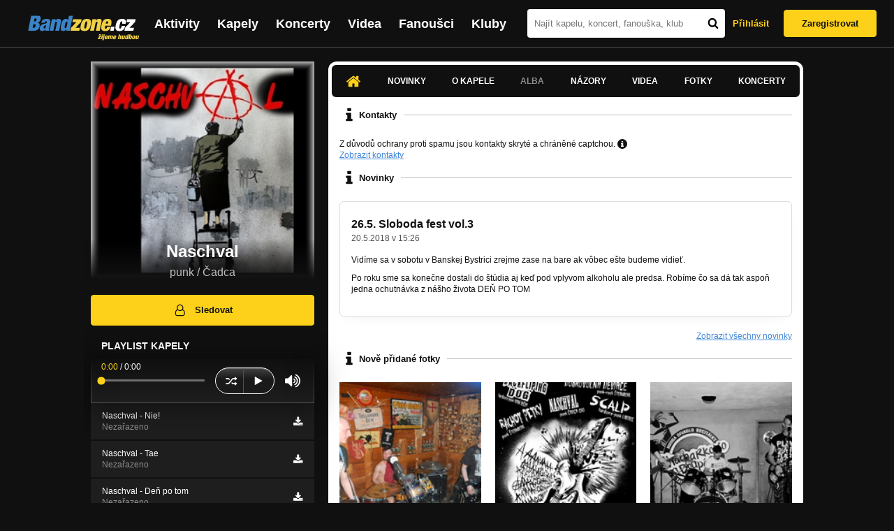

--- FILE ---
content_type: text/html; charset=UTF-8
request_url: https://bandzone.cz/_98082
body_size: 10894
content:
<!-- @layout_new.phtml -->


<!--@page-header.phtml-->
<!-- $bodyclass:  bigAAd profileBigAd $head: <link href="/css/custom/2016/folkytonk-badge.css" rel="stylesheet" type="text/css"/>
<link href="/css/custom/2018/letofest-badge.css?ver=1.3" rel="stylesheet" type="text/css"/>
<link href="/css/custom/2019/soundreef-badge.css" rel="stylesheet" type="text/css"/>

<meta name="description" content="Profil kapely Naschval (punk) z města Čadca, obsahující písničky k poslechu, mp3, koncerty, alba, videoklipy, texty a fotky." />

 -->
<!DOCTYPE html>
<!-- @html-head.phtml -->
<html xmlns="http://www.w3.org/1999/xhtml" xml:lang="cs" lang="cs">
<head prefix="og: http://ogp.me/ns# fb: http://ogp.me/ns/fb# bandzone: http://ogp.me/ns/fb/bandzone#">
	<meta name="viewport" content="width=device-width, initial-scale=1, maximum-scale=1">
	<meta http-equiv="Content-Type" content="text/html;charset=utf-8" />
	<script async src="https://www.googletagmanager.com/gtag/js?id=G-QFTNY52YWL"></script>
	<script>

	window.dataLayer = window.dataLayer || [];
	function gtag(){dataLayer.push(arguments);}
	gtag('js', new Date());

	gtag('config', 'G-QFTNY52YWL');
	</script>


		<!-- Facebook Pixel Code -->
		<script>

			!function(f,b,e,v,n,t,s)
			{if(f.fbq)return;n=f.fbq=function(){n.callMethod?
			n.callMethod.apply(n,arguments):n.queue.push(arguments)};
			if(!f._fbq)f._fbq=n;n.push=n;n.loaded=!0;n.version='2.0';
			n.queue=[];t=b.createElement(e);t.async=!0;
			t.src=v;s=b.getElementsByTagName(e)[0];
			s.parentNode.insertBefore(t,s)}(window,document,'script',
			'https://connect.facebook.net/en_US/fbevents.js');
			 fbq('init', '619652658954959');
			fbq('track', 'PageView');
		</script>

		<noscript>
			<img height="1" width="1"
		   src="https://www.facebook.com/tr?id=619652658954959&ev=PageView
		   &noscript=1"/>
		</noscript>
		<!-- End Facebook Pixel Code -->
		<script src='https://www.google.com/recaptcha/api.js'></script>

		
				

		<link href="/build//main.0365622b.css" rel="stylesheet" type="text/css" />

		<script>document.documentElement.className += 'js-enabled';</script>

			<script src="/js/immediate.js"></script>


		<script src="https://ajax.googleapis.com/ajax/libs/jquery/1.8.3/jquery.min.js"></script>


		
			<meta name="robots" content="all" />



<meta property="fb:app_id" content="320155288046087"/>
<meta property="og:title" content="Naschval"/>
<meta property="og:url" content="https://bandzone.cz/_98082"/>
<meta property="og:image" content="https://bzmedia.cz/band/40/c7/5cc8/02/d0/001d/kWwqcZsvVfjZPky9UiIo4VtiFRWeEmQF.jpg"/>
<meta property="og:site_name" content="Bandzone.cz"/>
<meta property="og:description" content="punk / Čadca"/>
<meta property="og:type" content="bandzone:kapela"/>

			<script>

				function refreshGemius() {

					//gemius ajax refresh
					if (typeof(pp_gemius_identifier)=='undefined') { return }

					pp_gemius_identifier = pp_gemius_identifier.replace("USED_",'');
					pp_gemius_hit(pp_gemius_identifier);
				}


				var adRefreshLastTime = new Date().getTime();
				var adRefreshHandler = function(e) {

					refreshGemius();

					if (!window.bmone2n) {
						return;
					}

					if (new Date().getTime() - adRefreshLastTime < 10000) {
						return;
					}

					adRefreshLastTime = new Date().getTime();

					var keys = $('.ad').find('[id^="bmone2n-"]').map(function() { return $(this).attr('id').split('-')[1] });
					$(keys).each(function(index, value) {
						bbReload(value)
					});
				};

				var snippetUpdatedLoadTimeout;
				$(window).bind('snippets.updated', function() {
					clearTimeout(snippetUpdatedLoadTimeout);
					snippetUpdatedLoadTimeout = setTimeout(adRefreshHandler, 100); // Pockame, az probehnou hijaxy
				});

			</script>

	<title>
			Naschval - Úvod | Bandzone.cz
	</title>


	<script>
		window.ipAddress = "18.116.90.70";
		window.baseUri = "\/";
	</script>

	<script async src="https://pagead2.googlesyndication.com/pagead/js/adsbygoogle.js?client=ca-pub-4546413134477962"
     crossorigin="anonymous"></script>

	<link rel="icon" href="/frontend/img/favicon.ico" type="image/x-icon" id="favicon" data-busy="/img/favicon-loading.ico" />

	<link href="/css/custom/2016/folkytonk-badge.css" rel="stylesheet" type="text/css"/>
<link href="/css/custom/2018/letofest-badge.css?ver=1.3" rel="stylesheet" type="text/css"/>
<link href="/css/custom/2019/soundreef-badge.css" rel="stylesheet" type="text/css"/>

<meta name="description" content="Profil kapely Naschval (punk) z města Čadca, obsahující písničky k poslechu, mp3, koncerty, alba, videoklipy, texty a fotky." />



</head>
<!-- @html-head.phtml END -->

<body class=" bigAAd profileBigAd" data-loading="#middle,#left,#full" data-page-class="band">




<!-- @flash-messages.phtml -->
<!-- @flash-messages.phtml -->
<!--@page-header.phtml END-->

<div class="site">

	<div class="site-header">

		<!-- @page-menu.phtml -->
	<header class="header">

		<div class="header__logo">
<div class="logo">
	<div class="logo__name">Bandzone.cz</div>
	<div class="logo__slogan">žijeme hudbou</div>
	<a href="/" class="logo__image"></a>
</div>
		</div>

		<nav class="header__main-menu">
<!-- @main-menu.phtml -->
<ul class="main-menu">
	<li class="main-menu__item">
		<a href="https://bandzone.cz/aktivity-promo.html" class="main-menu__link" data-ga-event-label="reklama na aktivity - proklik z userboxu" data-ga-event-action="Click" data-ga-event-category="Aktivity">
			<svg class="icon icon-lightning"><use xlink:href="/frontend/img/icons.svg#icon-lightning"></use></svg>
 Aktivity
		</a>
	</li>
	<li class="main-menu__item">
		<a href="/kapely.html" class="main-menu__link">
			Kapely
		</a>
	</li>
	<li class="main-menu__item">
		<a href="/koncerty" class="main-menu__link">
			Koncerty
		</a>
	</li>
	<li class="main-menu__item">
		<a href="/videa.html" class="main-menu__link">
			Videa
		</a>
	</li>
	<li class="main-menu__item">
		<a href="/fanousci.html" class="main-menu__link">
			Fanoušci
		</a>
	</li>
	<li class="main-menu__item">
		<a href="/kluby.html" class="main-menu__link">
			Kluby
		</a>
	</li>
		<li class="main-menu__item main-menu__item--login main-menu__item--login--top">
			<a href="/_98082?do=login" class="main-menu__link btn btn--primary login">
				Přihlásit
			</a>
		</li>
		<li class="main-menu__item main-menu__item--login">
			<a href="/registrace.html" class="main-menu__link main-menu__link--singup">
				Zaregistrovat
			</a>
		</li>
	</li>
</ul>
<!--@main-menu.phtml END -->
		</nav>

		<div class="header__search">
<div class="search">
<div id="snippet--__form-siteSearchForm" data-loading="#snippet--__form-siteSearchForm" data-scroll-to="#snippet--__form-siteSearchForm" data-scroll-align="#top"><form action="/_98082?do=siteSearchForm-submit" method="post" name="frm-siteSearchForm"><input type="submit" class="primary button hide default" name="search" value="Hledat" />		<div class="search__field">
			<input type="text" placeholder="Najít kapelu, koncert, fanouška, klub" class="text" name="query" id="frmsiteSearchForm-query" value="" />
			<button class="search__submit" type="submit">
				<svg class="icon icon-search"><use xlink:href="/frontend/img/icons.svg#icon-search"></use></svg>
			</button>
		</div>
</form>

</div></div>
		</div>

		<div class="header__resp-menu">
<div class="search-btn">
	<svg class="icon icon-search"><use xlink:href="/frontend/img/icons.svg#icon-search"></use></svg>
</div>

<div class="burger-btn">
	<div></div>
	<div></div>
	<div></div>
</div>
		</div>

		<div class="header__user-box">
<div id="snippet--userBoxNew" data-snippet-hash="dab4656a06ce5dd8eeb848191f82d788"><div id="userBox" class="user-box" data-user-class="guest">

	
				<div class="user-box__actions">
			<a class="btn btn--text" href="/_98082?do=login">
				Přihlásit
			</a>
			<a class="btn btn--primary" href="/registrace.html">
				Zaregistrovat
			</a>
		</div>
		
	</div>

</div>		</div>

	</header>

<div id="snippet--userMenu" data-snippet-hash="68b329da9893e34099c7d8ad5cb9c940">
</div>
<div id="snippet--permanentMessages" data-snippet-hash="d41d8cd98f00b204e9800998ecf8427e"></div>
<!-- @page-menu.phtml END -->

	</div>

	<div class="site-content container">

		<div class="site-aside">
			<!-- <div class="res-banner-gogen-thanks">
				BZ si odteď na mobilu užijete lépe díky partnerovi redesignu GoGEN.
			</div>

			<div id="gogen-banner" data-banner="300x300_TAS930.jpg" class="res-banner-gogen-first">
				<a href="https://www.gogen.cz/bandzone" target="_blank" title="GoGen">
					<img src="/frontend/img/gogen/300x300_TAS930.jpg" alt="gogen-ad" />
				</a>
			</div> -->

			
    <div class="profile" id="profileHeaderWrapper">

		<section class="profile__cover" id="profilePhoto">

			<div class="profile__name">
				<h1>
					Naschval
					<span class="profile__city">
						punk / Čadca
					</span>
				</h1>
			</div>

<div id="snippet--profilePhoto" data-snippet-hash="362fdada7cd706933ec45b9acd7dba23">				<figure>

					<a class="ajax" data-scroll-to="#galleryImageDetail" href="/_98082?at=gallery&amp;ii=2344884">
						<img src="https://bzmedia.cz/band/40/c7/5cc8/02/d0/001d/kWwqcZsvVfjZPky9UiIo4VtiFRWeEmQF.jpg" alt="Profilový obrázek Naschval"  />
					</a>

				</figure>
</div>		</section>

		<div class="profile__actions">
					</div>

		<div class="profile__actions">
							<a class="btn btn--primary btn--block btn--no-margin" href="/?do=login">
					<span class="btn__icon">
<svg class="icon icon-user"><use xlink:href="/frontend/img/icons.svg#icon-user"></use></svg>
					</span>
					Sledovat
				</a>
			
		</div>

		<section id="player" class="band">

									
<script type='text/javascript'>
	const loadedPlaylist = [{"trackId":"746712","objectId":"3109763","title":"Naschval - Nie!","added":"2019-04-24 13:42:19","downloadAllowed":"1","bandId":"98082","musicAuthors":"","lyricsAuthors":"","licenseTypeId":"1","repositoryId":"3","repositoryName":"track","homeId":"881542","homePath":"c9\/ba\/00da","storageId":"961749","storagePath":"50\/b3\/8a24","fileRecordId":"2634547","fileRecordOwnerFanId":"93523","readyFlag":"0","fileVariantId":"11305820","variantName":"public","fileName":"BkIH0q5i48kHh8mLbucvdzS6ls_aNLfz.mp3","fileClass":"AudioFile","created":"2019-04-24 13:42:21","orderValue":"0","total":null,"albumIsDefault":"1","albumTitle":"Neza\u0159azeno","albumReleasedYear":null,"albumLabel":null,"dataSource":"https:\/\/bandzone.cz\/track\/play\/746712?hash=05e5e303b56e5e747caa64b43628b0fd93e945e0"},{"trackId":"746711","objectId":"3109762","title":"Naschval - Tae","added":"2019-04-24 13:41:06","downloadAllowed":"1","bandId":"98082","musicAuthors":"","lyricsAuthors":"","licenseTypeId":"1","repositoryId":"3","repositoryName":"track","homeId":"881542","homePath":"c9\/ba\/00da","storageId":"961749","storagePath":"50\/b3\/8a24","fileRecordId":"2634546","fileRecordOwnerFanId":"93523","readyFlag":"0","fileVariantId":"11305818","variantName":"public","fileName":"HlHib1KCCCkHgbKpgV-LN69wwleRo1if.mp3","fileClass":"AudioFile","created":"2019-04-24 13:41:11","orderValue":"1","total":null,"albumIsDefault":"1","albumTitle":"Neza\u0159azeno","albumReleasedYear":null,"albumLabel":null,"dataSource":"https:\/\/bandzone.cz\/track\/play\/746711?hash=617c560c8034e341b5b8185d2ca911bdb50d56aa"},{"trackId":"727860","objectId":"3041374","title":"Naschval - De\u0148 po tom","added":"2018-05-20 15:12:46","downloadAllowed":"1","bandId":"98082","musicAuthors":"","lyricsAuthors":"","licenseTypeId":"1","repositoryId":"3","repositoryName":"track","homeId":"881542","homePath":"c9\/ba\/00da","storageId":"961749","storagePath":"50\/b3\/8a24","fileRecordId":"2523745","fileRecordOwnerFanId":"93523","readyFlag":"0","fileVariantId":"10835418","variantName":"public","fileName":"z5JsERmJIK74FY6P7qolJLc7PoQMIRyR.mp3","fileClass":"AudioFile","created":"2018-05-20 15:12:48","orderValue":"2","total":null,"albumIsDefault":"1","albumTitle":"Neza\u0159azeno","albumReleasedYear":null,"albumLabel":null,"dataSource":"https:\/\/bandzone.cz\/track\/play\/727860?hash=940c93e294db89aadf1b89ae751d0cebe3729bbc"},{"trackId":"696709","objectId":"2915324","title":"Naschval - Boj","added":"2017-01-23 10:14:01","downloadAllowed":"1","bandId":"98082","musicAuthors":"Naschval","lyricsAuthors":"Naschval","licenseTypeId":"1","repositoryId":"3","repositoryName":"track","homeId":"881542","homePath":"c9\/ba\/00da","storageId":"961749","storagePath":"50\/b3\/8a24","fileRecordId":"2344886","fileRecordOwnerFanId":"275569","readyFlag":"0","fileVariantId":"10056683","variantName":"public","fileName":"xiLZLe93ZMAwK75hQf751BGvMn2iGG-4.mp3","fileClass":"AudioFile","created":"2017-01-23 10:14:05","orderValue":"3","total":null,"albumIsDefault":"1","albumTitle":"Neza\u0159azeno","albumReleasedYear":null,"albumLabel":null,"dataSource":"https:\/\/bandzone.cz\/track\/play\/696709?hash=7c67bcf0ab5917cf7f7357febcddd9d3ffe99b6f"},{"trackId":"696708","objectId":"2915323","title":"Naschval - Solidarita","added":"2017-01-23 10:14:01","downloadAllowed":"1","bandId":"98082","musicAuthors":"Naschval","lyricsAuthors":"Naschval","licenseTypeId":"1","repositoryId":"3","repositoryName":"track","homeId":"881542","homePath":"c9\/ba\/00da","storageId":"961749","storagePath":"50\/b3\/8a24","fileRecordId":"2344885","fileRecordOwnerFanId":"275569","readyFlag":"0","fileVariantId":"10056682","variantName":"public","fileName":"XMJnGSUTrxd8i2VNmLPmQg3PK1qFabts.mp3","fileClass":"AudioFile","created":"2017-01-23 10:14:05","orderValue":"4","total":null,"albumIsDefault":"1","albumTitle":"Neza\u0159azeno","albumReleasedYear":null,"albumLabel":null,"dataSource":"https:\/\/bandzone.cz\/track\/play\/696708?hash=6d56d1314151c0b608cc7a49b5a476d1791ad30a"}];
	const trackRepositoryUrl = 'https://media.bandzone.cz/track';
</script>

<div id="loading"></div>

<div class="player">

	<div class="player__header">
		<div class="player__title">
			Playlist kapely
		</div>
	</div>
	<div class="player__track">
		<div class="player__track__info js__player--info">
			<div class="player__track__progress js__player--progress">
				<div style="width: 0" class="player__track__bar js__player--track-bar">
					<div class="player__track__handle js__player--handle"></div>
					<div class="player__track__duration on-start js__player--progress-time">
						<span class="player__track__progress-time js__player--timer">0:00</span> / <span class="js__player--duration">0:00</span>
					</div>
				</div>
			</div>
		</div>
		<div class="player__track__actions">
			<a href="javascript:" class="player__track__shuffle js__player--shuffle">
<svg class="icon icon-shuffle"><use xlink:href="/frontend/img/icons.svg#icon-shuffle"></use></svg>
			</a>
			<a href="javascript:" class="player__track__play js__player--play">
<svg class="icon icon-play"><use xlink:href="/frontend/img/icons.svg#icon-play"></use></svg>
			</a>
			<a href="javascript:" class="player__track__pause js__player--pause">
<svg class="icon icon-pause"><use xlink:href="/frontend/img/icons.svg#icon-pause"></use></svg>
			</a>
		</div>
		<div class="player__track__volume">
			<div class="player__track__volume-bar js__player--volume-bar">
				<div class="player__track__volume-bar-empty js__player--volume-bar-empty">
					<div class="player__track__volume-bar-full js__player--volume-bar-full" style="height: 0%">
						<div class="player__track__volume-bar-handle js__player--volume-bar-handle"></div>
					</div>
				</div>
			</div>
			<div class="player__track__volume-trigger js__player--volume-trigger">
				<span class="js__player--volume-state js__player--volume-muted is-hidden"><svg class="icon icon-volume-muted"><use xlink:href="/frontend/img/icons.svg#icon-volume-muted"></use></svg>
</span>
				<span class="js__player--volume-state js__player--volume-low is-hidden"><svg class="icon icon-volume-low"><use xlink:href="/frontend/img/icons.svg#icon-volume-low"></use></svg>
</span>
				<span class="js__player--volume-state js__player--volume-medium is-hidden"><svg class="icon icon-volume-medium"><use xlink:href="/frontend/img/icons.svg#icon-volume-medium"></use></svg>
</span>
				<span class="js__player--volume-state js__player--volume-high"><svg class="icon icon-volume-high"><use xlink:href="/frontend/img/icons.svg#icon-volume-high"></use></svg>
</span>
			</div>
		</div>
	</div>
	<div class="player__playlist js__player__playlist">
		<ul class="player__playlist__list js__player__playlist-list">
				<li class="player__playlist__item">
					<div class="player__song">
						<div class="player__song__name js__song-trigger">
							Naschval - Nie!
							<div class="player__song__album">Nezařazeno</div>
						</div>
						<div class="player__song__actions">
								<a href="https://bandzone.cz/track/download/746712?hash=2481c06852a51b6b443be1fc197f4b5c6994d610" title="Stáhnout skladbu Naschval - Nie!" rel="nofollow" class="player__song__download">
<svg class="icon icon-download"><use xlink:href="/frontend/img/icons.svg#icon-download"></use></svg>
								</a>
						</div>
					</div>
				</li>
				<li class="player__playlist__item">
					<div class="player__song">
						<div class="player__song__name js__song-trigger">
							Naschval - Tae
							<div class="player__song__album">Nezařazeno</div>
						</div>
						<div class="player__song__actions">
								<a href="https://bandzone.cz/track/download/746711?hash=e66870e85d197b21978dacfbe58b76bc1d3bea15" title="Stáhnout skladbu Naschval - Tae" rel="nofollow" class="player__song__download">
<svg class="icon icon-download"><use xlink:href="/frontend/img/icons.svg#icon-download"></use></svg>
								</a>
						</div>
					</div>
				</li>
				<li class="player__playlist__item">
					<div class="player__song">
						<div class="player__song__name js__song-trigger">
							Naschval - Deň po tom
							<div class="player__song__album">Nezařazeno</div>
						</div>
						<div class="player__song__actions">
								<a href="https://bandzone.cz/track/download/727860?hash=be1baaea64512e9329296639f4e91e23ddc71da0" title="Stáhnout skladbu Naschval - Deň po tom" rel="nofollow" class="player__song__download">
<svg class="icon icon-download"><use xlink:href="/frontend/img/icons.svg#icon-download"></use></svg>
								</a>
						</div>
					</div>
				</li>
				<li class="player__playlist__item">
					<div class="player__song">
						<div class="player__song__name js__song-trigger">
							Naschval - Boj
							<div class="player__song__album">Nezařazeno</div>
						</div>
						<div class="player__song__actions">
								<a href="https://bandzone.cz/track/download/696709?hash=74dc3d6c95afc80e8468af6fa81647a84c95843e" title="Stáhnout skladbu Naschval - Boj" rel="nofollow" class="player__song__download">
<svg class="icon icon-download"><use xlink:href="/frontend/img/icons.svg#icon-download"></use></svg>
								</a>
						</div>
					</div>
				</li>
				<li class="player__playlist__item">
					<div class="player__song">
						<div class="player__song__name js__song-trigger">
							Naschval - Solidarita
							<div class="player__song__album">Nezařazeno</div>
						</div>
						<div class="player__song__actions">
								<a href="https://bandzone.cz/track/download/696708?hash=72e72507d77e66fbd2fccd3912a79261d0a05d22" title="Stáhnout skladbu Naschval - Solidarita" rel="nofollow" class="player__song__download">
<svg class="icon icon-download"><use xlink:href="/frontend/img/icons.svg#icon-download"></use></svg>
								</a>
						</div>
					</div>
				</li>
		</ul>
	</div>


</div>

		</section><!-- #player -->

				
								    </div>


		</div>

		<div class="site-main">

					
<div id="snippet--badges" data-snippet-hash="d41d8cd98f00b204e9800998ecf8427e"></div>
		<div class="site-box">
			<div id="snippet-mainTabs-tabNavigation" data-snippet-hash="1ab0e154f563ce6c9cd06999799f7d0f">	<nav class="tabs blockHeader band-nav">

					<a  class="tabs__link ajax is-active" href="/_98082?at=dashboard" data-loading="#__tab-mainTabs">
<svg class="icon icon-home"><use xlink:href="/frontend/img/icons.svg#icon-home"></use></svg>
					</a>

						<a class="tabs__link ajax" href="/_98082?at=news" data-loading="#__tab-mainTabs">
								Novinky
						</a>

						<a class="tabs__link ajax" href="/_98082?at=info" data-loading="#__tab-mainTabs">
								O kapele
						</a>

					<a class="tabs__link is-disabled">
							Alba
					</a>

						<a class="tabs__link ajax" href="/_98082?at=postList" data-loading="#__tab-mainTabs">
								Názory
						</a>

						<a class="tabs__link ajax" href="/_98082?at=video" data-loading="#__tab-mainTabs">
								Videa
						</a>

						<a class="tabs__link ajax" href="/_98082?at=gallery" data-loading="#__tab-mainTabs">
								Fotky
						</a>

						<a class="tabs__link ajax" href="/_98082?at=gig" data-loading="#__tab-mainTabs">
								Koncerty
						</a>
	</nav>
</div>
<div id="snippet--mainTabs" data-snippet-hash="c493a37b2aeded557082ed0bcaa0e933">				<div  class="content content--with-ad">
					<div id="snippet-mainTabs-tabContent" data-snippet-hash="31a1df8957380b2cbccaf5ce84751edd">	<div class="tabs__content" id="__tab-mainTabs">

		
					<div id="dashboard" data-loading="#dashboard">





			<section class="tabs__section">
				<header class="tabs__headline">
<svg class="icon icon-info"><use xlink:href="/frontend/img/icons.svg#icon-info"></use></svg>
					<h2>Kontakty</h2>
				</header>

						<div class="tabs__captcha">
							Z důvodů ochrany proti spamu jsou kontakty skryté a chráněné captchou.
							<span class="tooltip-help">
								<i class="fa fa-question-circle">
<svg class="icon icon-info"><use xlink:href="/frontend/img/icons.svg#icon-info"></use></svg>
								</i>
								<span class="tooltip">CAPTCHA je většinou různě zdeformovaný obrázek obsahující text, který má ověřit, zda u počítače sedí člověk anebo jde o robota. Robot totiž nedokáže rozpoznat text, který se na obrázku nachází. CAPTCHA slouží k tomu, aby automatizovaní roboti neposílali nevyžádanou poštu (tzv. spam) na uvedené emailové adresy.</span>
							</span>
						</div>
					<div class="contacts-section">
<a href="/_98082?cd=1" class="ajax">Zobrazit kontakty</a>					</div>

			</section>


			<section class="tabs__section">
				<header class="tabs__headline">
<svg class="icon icon-info"><use xlink:href="/frontend/img/icons.svg#icon-info"></use></svg>
					<h2>Novinky</h2>
				</header>

				<div class="list-news">
					<div class="list">
<article class="news" id="BandNewsResource-606655">
	<div class="editable" data-loading="#__editable-bandNews-all-606655" id="__editable-bandNews-all-606655">
			<div class="editable-content">

		

		<header class="news__header">
			<h4 class="news__title">
				<a href="/_98082?at=news&amp;ni=606655" class="ajax" data-loading="#__tab-mainTabs">
					26.5. Sloboda fest vol.3
				</a>
			</h4>
			<div class="news__date">
				<time class="date" datetime="2018-05-20T15:26:06+02:00">20.5.2018 v 15:26</time>

			</div>

		</header>

		<div class="news__content">
			<div class="content cms">
				





<p>Vidíme sa v sobotu v Banskej Bystrici zrejme zase na bare ak vôbec ešte budeme vidieť.</p>
<p>Po roku sme sa konečne dostali do štúdia aj keď pod vplyvom alkoholu ale predsa. Robíme čo sa dá tak aspoň jedna ochutnávka z nášho života DEŇ PO TOM</p>


				<div class="clearLeft"></div>
			</div>
		</div>

			</div>

	</div>
</article>

					</div>
				</div>

				<a class="tabs__section__more ajax" href="/_98082?at=news" data-scroll-to="#middle">
					Zobrazit všechny novinky
				</a>

			</section>



			<section class="tabs__section">
				<header class="tabs__headline">
<svg class="icon icon-info"><use xlink:href="/frontend/img/icons.svg#icon-info"></use></svg>
					<h2>Nově přidané fotky</h2>
				</header>

				<div class="list-gallery">
					<div class="list">

						<div class="photo">

							<a data-gallery-id="834979" data-image-id="2540995" class="gallery-lightbox verticalAlignWrapper" title="" href="/_98082?at=gallery&amp;ii=2540995">
								<span class="verticalAlignItem"><img src="https://bzmedia.cz/band/40/c7/5cc8/71/4f/926a/HN-qXXcGT9RtwjVtKCMx8EMhTLRucNYU.jpg" alt="Obrázek" width="162" height="162" /></span>
							</a>
						</div>
						<div class="photo">

							<a data-gallery-id="839129" data-image-id="2354238" class="gallery-lightbox verticalAlignWrapper" title="" href="/_98082?at=gallery&amp;ii=2354238">
								<span class="verticalAlignItem"><img src="https://bzmedia.cz/band/40/c7/5cc8/65/14/09b2/mg8KButkvqAPshydP_C0k6nH-aOxQTT1.jpg" alt="Obrázek" width="162" height="162" /></span>
							</a>
						</div>
						<div class="photo">

							<a data-gallery-id="834979" data-image-id="2345408" class="gallery-lightbox verticalAlignWrapper" title="" href="/_98082?at=gallery&amp;ii=2345408">
								<span class="verticalAlignItem"><img src="https://bzmedia.cz/band/40/c7/5cc8/71/4f/926a/-I6kiv1NRM8AhrUlroqVS3-CLpjuAV1l.jpg" alt="Obrázek" width="162" height="162" /></span>
							</a>
						</div>
					</div>
				</div>

				<a class="tabs__section__more ajax" href="/_98082?at=gallery" data-scroll-to="#middle">
					Zobrazit všechny galerie
				</a>

			</section>


			<section class="tabs__section">
				<header class="tabs__headline">
<svg class="icon icon-info"><use xlink:href="/frontend/img/icons.svg#icon-info"></use></svg>
					<h2>Nově přidané videa</h2>
				</header>

				<div class="list-videos">
					<div class="list">
						<div class="list__item">
<article class="video">
	<a class="video__link ajax" href="/_98082/video/52820.html">
		<div class="video__thumb">
			<img src="https://img.youtube.com/vi/deaE3jde0_Q/mqdefault.jpg" alt="Video NASCHVAL - Solidarita"/>
			<span class="video__play-button"></span>
		</div>
		<div class="video__description">
			<h4 class="video__title">
				NASCHVAL - Solidarita
			</h4>

			<p class="video__recorded">
				Vznik: 26.12.2016
			</p>

					</div>
	</a>
</article>
						</div>
					</div>
				</div>

				<a class="tabs__section__more ajax" href="/_98082?at=video" data-scroll-to="#middle">
					Zobrazit všechna videa
				</a>

			</section>

			<section class="tabs__section">
				<header class="tabs__headline">
<svg class="icon icon-info"><use xlink:href="/frontend/img/icons.svg#icon-info"></use></svg>
					<h2>Poslední názory</h2>
				</header>

				<div class="list-posts">
					<div class="list">
						<div class="list__item">

<article class="post post--anonymous">
	<div class="editable" data-loading="#__editable-bandPost-all-2509547" id="__editable-bandPost-all-2509547">
			<div class="editable-content">

	

	<header class="post__header">

		<div class="post__avatar avatar avatar--empty">
			Bez profilu
		</div>

		<div class="post__header__info">

			<h4 class="post__name">Petr Marek</h4>

			<time class="date" datetime="2018-06-26T23:54:35+02:00">26.6.2018 ve 23:54</time>
		</div>
	</header>

	<p class="post__content">
		Ahoj, tady pořad na Českém rozhlase, kam jsem s radostí použil na závěr vaši píseň:<br />
<a href="https://vltava.rozhlas.cz/dospely-vecer-petra-marka-c-4-solidarita-7551850" class="nw">https://vltava.rozhlas.cz/dospely-vecer…</a><br />
<br />
Ahoj!<br />
Petr Marek
	</p>

			</div>

	</div>
</article>
						</div>
						<div class="list__item">

<article class="post post--anonymous">
	<div class="editable" data-loading="#__editable-bandPost-all-2502180" id="__editable-bandPost-all-2502180">
			<div class="editable-content">

	

	<header class="post__header">

		<div class="post__avatar avatar avatar--empty">
			Bez profilu
		</div>

		<div class="post__header__info">

			<h4 class="post__name">afa-punx</h4>

			<time class="date" datetime="2017-11-23T17:44:05+01:00">23.11.2017 v 17:44</time>
		</div>
	</header>

	<p class="post__content">
		Čaute, zníte jako super anarchopunk kapelka, tak co vás to napadá plánovat si koncerty s kapelama jako SAS? Koncerty s nimi ruší už i kapely, které nejsou nějak politicky angažované. Pokud je vám jedno s kým hrajete, tak to raději zabalte úplně. Ale snad dostanete rozum a uvidíme se na normálním koncertě někde někdy :)
	</p>

			</div>

	</div>
</article>
						</div>
					</div>
				</div>

				<a class="tabs__section__more ajax" href="/_98082?at=postList" data-scroll-to="#middle">
					Zobrazit všechny názory
				</a>

			</section>

</div>

		
	</div>
</div>				</div>
</div>		</div>

	
						
			<div class="site-bottom container">
				
<article class="similar-band">
 <header>
  <h3 class="similar-band__title">
<div id="snippet--otherBandsFavorized" data-snippet-hash="6dab73176d2dc9060fc221c14bdd5674">    Podobné kapely
</div>  </h3>
 </header>

 <div class="content" id="otherBandsFavorizedBox" data-loading="#otherBandsFavorizedBox">
   <ul class="similar-band__list">
   <li class="similar-band__item">
    <div class="profileLink band "><a href="/sps" title="Přejít na profil: SPS"><img src="https://bzmedia.cz/band/sp/sps/gallery/profile.default/-kqNRWL-lJUPnP_J9759g5JBI5cmD64d.jpg" alt="Profilový obrázek SPS" /><div class="description cutter"><h4 class="title cutter">SPS</h4><span class="genre cutter">punk-punk</span><span class="separator"> / </span><span class="city cutter">Praha</span></div></a><div class="clearLeft"></div></div>
       </li>
   <li class="similar-band__item">
    <div class="profileLink band "><a href="/naconazov" title="Přejít na profil: Načo Názov"><img src="https://bzmedia.cz/band/na/naconazov/gallery/profile.default/356291_t_s.jpg" alt="Profilový obrázek Načo Názov" /><div class="description cutter"><h4 class="title cutter">Načo Názov</h4><span class="genre cutter">alternative</span><span class="separator"> / </span><span class="city cutter">OLD SCHOOL PUNK---PUCHOV!!!</span></div></a><div class="clearLeft"></div></div>
       </li>
   <li class="similar-band__item">
    <div class="profileLink band "><a href="/punkfloid" title="Přejít na profil: Punk Floid"><img src="https://bzmedia.cz/band/pu/punkfloid/gallery/profile.default/eYxzbV2VFm_PAHDLlwTjIuJJ2POSR_L4.jpg" alt="Profilový obrázek Punk Floid" /><div class="description cutter"><h4 class="title cutter">Punk Floid</h4><span class="genre cutter">punk-rock</span><span class="separator"> / </span><span class="city cutter">Zábřeh</span></div></a><div class="clearLeft"></div></div>
       </li>
   <li class="similar-band__item">
    <div class="profileLink band "><a href="/ee" title="Přejít na profil: E!E"><img src="https://bzmedia.cz/band/ee/ee/gallery/profile.default/RK4FYbqfzPEFllzi3qojTP03fhVhPDnd.jpg" alt="Profilový obrázek E!E" /><div class="description cutter"><h4 class="title cutter">E!E</h4><span class="genre cutter">punk-rock'n'roll</span><span class="separator"> / </span><span class="city cutter">Příbram</span></div></a><div class="clearLeft"></div></div>
       </li>
   <li class="similar-band__item">
    <div class="profileLink band "><a href="/nvu" title="Přejít na profil: N.V.Ú."><img src="https://bzmedia.cz/band/nv/nvu/gallery/profile.default/i-UTseSmOpR8kXOC-4Xbg9CD6ZwmHkqV.jpg" alt="Profilový obrázek N.V.Ú." /><div class="description cutter"><h4 class="title cutter">N.V.Ú.</h4><span class="genre cutter">punk-rock'n'roll</span><span class="separator"> / </span><span class="city cutter">Hradec Králové</span></div></a><div class="clearLeft"></div></div>
       </li>
 </ul>

  <div class="similarBands">
   <small class="typography-color-gray-400">
    Podobnost se určuje podle počtu společných fanoušků.
   </small>
  </div>
 </div>
</article>

	
			</div>

		</div>
	</div>

	<div class="site-footer">

		<!-- footer_new.phtml -->

<footer class="footer">

	<div class="container">

		<div class="footer__row">

			<section class="footer__column">

				<h3>Bandzone.cz</h3>

				<nav>
					<ul>
						<li>
							<a href="/kapely.html">Kapely</a>
						</li>
						<li>
							<a href="/gig.geo-search/default">Koncerty</a>
						</li>
						<li>
							<a href="/videa.html">Videa</a>
						</li>
						<li>
							<a href="/fanousci.html">Fanoušci</a>
						</li>
						<li>
							<a href="/kluby.html">Kluby</a>
						</li>
						<li>
							<a href="/souteze.html">Soutěže</a>
						</li>
						<li>
							<a href="https://blog.bandzone.cz/">Bandzone.cz blog</a>
						</li>
					</ul>
				</nav>

			</section>

			<section id="footerColumn2" class="footer__column add">

				<h3>Inzerce a ostatní projekty</h3>

				<nav>
					<ul>
						<li>
							<a href="/rezervace-top-promo.html">Rezervace top promo pozice na homepage</a>
						</li>
						<li>
							<a href="/inzerce.html">Inzerce</a>
						</li>
					</ul>
				</nav>

				<nav class="social-links">
					<a class="social-links__item social-links__item--facebook" title="Facebook profil Bandzone.cz" href="http://www.facebook.com/pages/Bandzonecz/179947119205" target="_blank">
<svg class="icon icon-facebook"><use xlink:href="/frontend/img/icons.svg#icon-facebook"></use></svg>
					</a>
					<a class="social-links__item social-links__item--youtube" title="Youtube kanál" href="https://www.youtube.com/user/bandzone" target="_blank">
<svg class="icon icon-youtube"><use xlink:href="/frontend/img/icons.svg#icon-youtube"></use></svg>
					</a>
					<a class="social-links__item social-links__item--twitter" title="Twitter" href="http://twitter.com/bandzone" target="_blank">
<svg class="icon icon-twitter"><use xlink:href="/frontend/img/icons.svg#icon-twitter"></use></svg>
					</a>
					<a class="social-links__item social-links__item--instagram" title="Instagram"  href="https://instagram.com/bandzone.cz/" target="_blank">
<svg class="icon icon-instagram"><use xlink:href="/frontend/img/icons.svg#icon-instagram"></use></svg>
					</a>
					<a class="social-links__item social-links__item--lastfm" title="Last.fm"  href="http://www.last.fm/group/Bandzone.cz" target="_blank">
<svg class="icon icon-last-fm"><use xlink:href="/frontend/img/icons.svg#icon-last-fm"></use></svg>
					</a>
				</nav>

			</section>

			<section class="footer__column">

				<h3>Služby pro kapely</h3>

				<nav>
					<ul>
						<li>
							<a href="/sluzby-pro-kapely/clanek/presskit.html">Presskity</a>
						</li>
						<li>
							<a href="/sluzby-pro-kapely/clanek/prodejhudbu-cz.html">Prodejhudbu.cz</a>
						</li>
						<li>
							<a href="/sluzby-pro-kapely/clanek/bandzone-doprava-mercedes-sprinter-8-1-mist.html">Doprava kapel</a>
						</li>
					</ul>
				</nav>

			</section>

			<section id="footerColumn3" class="footer__column">

				<h3>Podpora</h3>

				<nav>
					<ul>
						<li>
							<a href="/napoveda.html">
								Nápověda &amp; <abbr title="často kladené otázky">FAQ</abbr>
							</a>
						</li>
						<li>
							<a href="/kontakt.html">Kontakt</a>
						</li>
						<li>
							<a href="/podminky-pouzivani.html">Podmínky používání</a>
						</li>
						<li>
							<a href="/o-bandzone.html">O Bandzone.cz</a>
						</li>
						<li>
							<a href="/presskit-a-dtp.html">Loga a dtp.</a>
						</li>
					</ul>
				</nav>

			</section>

			<div id="footerColumn4" class="footer__column">

				<div class="footer__stats">
<dl>

	<dt>
      Registrovaných skupin
	</dt>
	<dd>
		46 824
	</dd>

	<dt>
      Registrovaných fanoušků
	</dt>
	<dd>
		226 135
	</dd>

	<dt>
      Skladeb v databázi
	</dt>
	<dd>
		337 597
	</dd>



</dl>
				</div>

			</div>

		</div>

	</div>

</footer>
<!-- //footer_new.phtml -->

	</div>

</div>

<div id="snippet--adminContainer" data-snippet-hash="f0ff89611c5273e9711cbe35463608b6">		
</div>
<!-- @page-footer.phtml -->
	<script>
<!--//--><![CDATA[//><!--
var pp_gemius_identifier = new String('.co7y6bYeKGdv658Qc0d15eALV.UcKdCxKYtFLe_AtT.p7');

function gemius_pending(i) { window[i] = window[i] || function() { var x = window[i+'_pdata'] = window[i+'_pdata'] || []; x[x.length]=arguments;};};
gemius_pending('gemius_hit'); gemius_pending('gemius_event'); gemius_pending('pp_gemius_hit'); gemius_pending('pp_gemius_event');
(function(d,t) { try { var gt=d.createElement(t),s=d.getElementsByTagName(t)[0]; gt.setAttribute('async','async'); gt.setAttribute('defer','defer');
gt.src='//gacz.hit.gemius.pl/xgemius.js'; s.parentNode.insertBefore(gt,s);} catch (e) {}})(document,'script');

var _gaq = window._gaq || [];
_gaq.push(['_setAccount', 'UA-407459-1']);

	_gaq.push(['_setCustomVar', 1, "PageClass", "band", 3]);
	_gaq.push(['_setCustomVar', 2, "UserClass", "guest", 3]);
	_gaq.push(['_setCustomVar', 3, "FanCount", "25-50", 3]);

_gaq.push(['_setDomainName', '.bandzone.cz']);
_gaq.push(['_setAllowHash', false]);
_gaq.push(['_trackPageview']);


//--><!]]>
</script>
<script src="https://ajax.googleapis.com/ajax/libs/jqueryui/1.9.0/jquery-ui.min.js"></script>
<script src="/js/widget/ui.logger.js"></script>
<script src="/js/widget/ui.inputClear.js"></script>
<script src="/js/widget/ui.item.js"></script>
<script src="/js/widget/ui.textCompleter.js"></script>
<script src="/js/widget/ui.textareaMeter.js"></script>
<script src="/js/widget/ui.textareaExpand.js"></script>
<script src="/js/widget/ui.paginator.js"></script>
<script src="/js/widget/ui.multiselect.js"></script>
<script src="/js/widget/ui.authors.js"></script>
<script src="/js/widget/ui.scroller.js"></script>
<script src="/js/widget/ui.ytplayer.js"></script>
<script src="/js/widget/jquery.ui.timepicker.js"></script>
<script src="/js/widget/jquery.ui.timepicker-cs.js"></script>
<script src="/js/widget/jquery.slides.js"></script>
<script src="/js/jquery/nivo-lightbox.js"></script>
<script src="/js/soundmanager-new/soundmanager2-nodebug-jsmin.js"></script>
<script src="/js/player/class.js"></script>
<script src="/js/player/audio.js"></script>
<script src="/js/player/init.js"></script>
<script src="/js/swfobject/swfobject-2.2.js"></script>
<script src="/js/jquery/jquery.uid.js"></script>
<script src="/js/base/flash.js"></script>
<script src="/js/jquery/jquery.json.js"></script>
<script src="/js/jquery/jquery.cookie.js"></script>
<script src="/js/jquery/jquery.ba-hashchange.js"></script>
<script src="/js/jquery/jquery.mousewheel.js"></script>
<script src="/js/jquery/jquery.blockUI.js"></script>
<script src="/js/jquery/jquery.scrollTo.js"></script>
<script src="/js/jquery/jquery.Jcrop.js"></script>
<script src="/js/jquery/jquery.disableEvent.js"></script>
<script src="/js/jquery/jquery.showpassword.js"></script>
<script src="/js/jquery/jquery.unveil.js"></script>
<script src="/js/jquery/jquery.sticky.js"></script>
<script src="/js/jquery/password.strength.js"></script>
<script src="/js/bootstrap/bootstrap-modal.js"></script>
<script src="/js/media/youtube.js"></script>
<script src="/assets/js.base-ab3201d.js"></script>
<script src="/assets/js.js2-common-197ff65.js"></script>
<script src="/assets/js.lightbox-7ba4c1a.js"></script>
<script src="/assets/js.guest-4bafbd1.js"></script>
<script src="/js/analytics/google/bandzone.js"></script>
<script src="/js/analytics/google/homepage.js"></script>
<script src="/js/analytics/google/profile.js"></script>
<script src="/js/analytics/google/gig.js"></script>


<!-- debug var ads: -->

<!--[if lt IE 8]>
<script src="/assets/js.IElt8-3fdb24e.js"></script>

<![endif]-->


<div id="fb-root"></div>
<script>
	$.getScript('//connect.facebook.net/cs_CZ/all.js', function(){
		window.fbAsyncInit = function() {
			FB.init({
				appId: "320155288046087",
				xfbml: true
			});
		};
	});
</script>

<!-- Ad-blocker detector -->
<div id="ad-block-detector" class="Adsense GoogleAd ad-468x60 reklama-box ad_font advert-square sklik-block topreklama AD-POST AdBar AdBox AdMedium"><p>&nbsp;</p></div>

</html>
<!--

0.000656	cc(editor)
0.001651	cc(fanList)
0.000730	cc(relatedBandList)
0.000792	cc(mainTabs)
0.000401	cc(apiUserToken)
0.003602	static_files_header
0.002163	cc(siteSearchForm)
0.003247	cc(userBoxNew)
0.000461	cc(userMenu)
0.007606	cc(player)
0.004913	cc(contacts)
get cache: 0.000645
get bands list: 0.003325
0.004552 (+0.000167)	cc(otherBandsFavorizedByFans)
0.001068	cc(footerStats)
0.007820	cc(adminContainer)

-->
<!-- @page-footer.phtml END -->
<script src="/build//main.6215068d.js"></script>

<!-- @layout_new.phtml END -->


--- FILE ---
content_type: text/html; charset=utf-8
request_url: https://www.google.com/recaptcha/api2/aframe
body_size: -86
content:
<!DOCTYPE HTML><html><head><meta http-equiv="content-type" content="text/html; charset=UTF-8"></head><body><script nonce="C36DwdzmkHAL-iuUt8L9Cw">/** Anti-fraud and anti-abuse applications only. See google.com/recaptcha */ try{var clients={'sodar':'https://pagead2.googlesyndication.com/pagead/sodar?'};window.addEventListener("message",function(a){try{if(a.source===window.parent){var b=JSON.parse(a.data);var c=clients[b['id']];if(c){var d=document.createElement('img');d.src=c+b['params']+'&rc='+(localStorage.getItem("rc::a")?sessionStorage.getItem("rc::b"):"");window.document.body.appendChild(d);sessionStorage.setItem("rc::e",parseInt(sessionStorage.getItem("rc::e")||0)+1);localStorage.setItem("rc::h",'1768948460247');}}}catch(b){}});window.parent.postMessage("_grecaptcha_ready", "*");}catch(b){}</script></body></html>